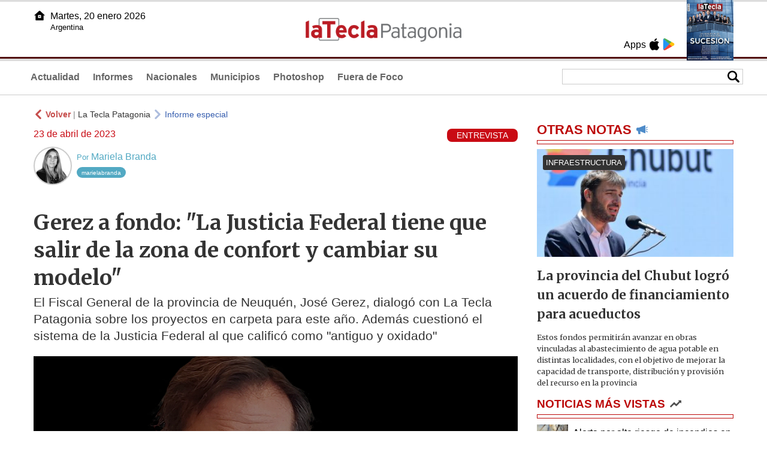

--- FILE ---
content_type: text/html
request_url: https://lateclapatagonia.com.ar/75333-gerez-a-fondo-la-justicia-federal-tiene-que-salir-de-la-zona-de-confort-y-cambiar-su-modelo
body_size: 10242
content:
<!DOCTYPE html>
<html lang="es">
<head>
<meta charSet="UTF-8"/><meta name="viewport" content="width=device-width, initial-scale=1.0"><title>Gerez a fondo: "La Justicia Federal tiene que salir de la zona de confort y cambiar su modelo" - La Tecla Patagonia</title><link rel="preconnect" href="//lateclapat-repos-dgf.aplinews.com" />
<meta name="keywords" content="latecla, patagonia, diario, noticias, argentina, nacionales, provinciales, internacionales, economia, judiciales, investigaciones" />
<meta name="language" content="Spanish" />
<meta name="distribution" content="Global" />
<meta name="robots" content="index, follow" />
<meta http-equiv="imagetoolbar" content="no" />
<link rel="manifest" href="/repos/2_7/json/manifest.json">
<link rel="apple-touch-icon" sizes="192x192" href="/repos/2_7/images/icon-192x192.png" />
<meta name="theme-color" content="#B20000" />

<meta name="description" content="El Fiscal General de la provincia de Neuquén, José Gerez, dialogó con La Tecla Patagonia sobre los proyectos en carpeta para este año. Además cuestionó el sistema de la Justicia Federal al que calificó como "antiguo y oxidado"" />
<link rel="canonical" href="https://www.lateclapatagonia.com.ar/75333-gerez-a-fondo-la-justicia-federal-tiene-que-salir-de-la-zona-de-confort-y-cambiar-su-modelo" /><link type="text/css" href="/include/css/gral.min.css?v=4.20" rel="stylesheet" />
<link type="text/css" href="/repos/2_7/css/page.min.css?v=4.20" rel="stylesheet" />
<link type="text/css" href="/repos/2_7/css/home.min.css?v=4.20" rel="stylesheet" />
<link type="text/css" href="/repos/2_7/css/notas.min.css?v=4.20" rel="stylesheet" />
<link type="text/css" href="/repos/2_7/css/footer.min.css?v=4.20" rel="stylesheet" />
<link type="text/css" href="https://fonts.googleapis.com/css2?family=Merriweather:ital,wght@0,300;0,400;0,700;0,900;1,300;1,400;1,700;1,900&display=swap" rel="stylesheet" />
<script src="/include/js/jquery.min.js?v=4.10"></script>
<script src="/repos/2_7/js/page.min.js?v=4.10"></script>
<script src="/repos/2_7/js/notas.min.js?v=4.10"></script>
<link type="text/css" href="/repos/2_7/css/noticia.min.css?v=4.20" rel="stylesheet" />
<script src="/repos/2_7/js/noticia.min.js?v=4.10"></script>
<script src="/include/plugins/lazy/lazyload.min.js?v=4.10"></script>
<link type="text/css" href="/include/plugins/lightgallery/css/lightgallery-bundle.min.css?v=4.20" rel="stylesheet" />
<script src="/include/plugins/lightgallery/lightgallery.min.js?v=4.10"></script>
<script src="/include/plugins/lightgallery/plugins/thumbnail/lg-thumbnail.min.js?v=4.10"></script>
<script src="/include/plugins/lightgallery/plugins/zoom/lg-zoom.min.js?v=4.10"></script>
<meta property="fb:app_id" content="807432996092639" />
<meta property="og:type" content="article" />
<meta property="og:title" content="Gerez a fondo: &quot;La Justicia Federal tiene que salir de la zona de confort y cambiar su modelo&quot;" />
<meta property="og:url" content="https://www.lateclapatagonia.com.ar/75333-gerez-a-fondo-la-justicia-federal-tiene-que-salir-de-la-zona-de-confort-y-cambiar-su-modelo" />
<meta property="og:description" content="El Fiscal General de la provincia de Neuqu&eacute;n, Jos&eacute; Gerez, dialog&oacute; con La Tecla Patagonia sobre los proyectos en carpeta para este a&ntilde;o. Adem&aacute;s cuestion&oacute; el sistema de la Justicia Federal al que calific&oacute; como &quot;antiguo y oxidado&quot;" />
<meta itemprop="name" content="Gerez a fondo: &quot;La Justicia Federal tiene que salir de la zona de confort y cambiar su modelo&quot;" />
<meta itemprop="description" content="https://www.lateclapatagonia.com.ar/75333-gerez-a-fondo-la-justicia-federal-tiene-que-salir-de-la-zona-de-confort-y-cambiar-su-modelo" />
<meta property="og:image" itemprop="image" content="https://lateclapat-repos-dw6.aplinews.com/archivos/noticias/fotografias/86320_3.jpg" />
<meta property="og:image:secure_url" itemprop="image" content="https://lateclapat-repos-dw6.aplinews.com/archivos/noticias/fotografias/86320_3.jpg" />
<meta itemprop="image" content="https://lateclapat-repos-dw6.aplinews.com/archivos/noticias/fotografias/86320_3.jpg" />
<meta name="twitter:image" content="https://lateclapat-repos-dw6.aplinews.com/archivos/noticias/fotografias/86320_3.jpg" />
<meta name="twitter:card" content="summary_large_image" />
<meta name="twitter:site" content="@teclapatagonia" />
<meta name="twitter:title" content="Gerez a fondo: "La Justicia Federal tiene que salir de la zona de confort y cambiar su modelo"" />
<meta name="twitter:x" content="test3" />
<meta name="twitter:url" content="https://www.lateclapatagonia.com.ar/75333-gerez-a-fondo-la-justicia-federal-tiene-que-salir-de-la-zona-de-confort-y-cambiar-su-modelo" />
<meta name="twitter:text:description" content="El Fiscal General de la provincia de Neuqu&eacute;n, Jos&eacute; Gerez, dialog&oacute; con La Tecla Patagonia sobre los proyectos en carpeta para este a&ntilde;o. Adem&aacute;s cuestion&oacute; el sistema de la Justicia Federal al que calific&oacute; como &quot;antiguo y oxidado&quot;" />
<script async src="https://www.googletagmanager.com/gtag/js?id=G-8X26J3P7RE"></script><script>window.dataLayer = window.dataLayer || [];function gtag(){dataLayer.push(arguments);}gtag('js', new Date());gtag('config', 'G-8X26J3P7RE');</script>

<script type="text/javascript">
const _SERV_PATH_PREFIX = '';
const _SERV_PATH_REPOS = '2_7';
const noticia_id = 75333;
</script>

<script>
    gtag('event', 'open_news', {
    'reg_id': '75333',
    'reg_nombre': 'Gerez a fondo: "La Justicia Federal tiene que salir de la zona de confort y cambiar su modelo"',
    });

    console.log("GTAG: open_news");
</script> 
</head>

<body>
<div id="hd-cnt" style="background-image: url(repos/2_7/images/hd-cnt_bg.png);">
    <div class="hd">
        <div class="rg-pn">
            <div class="rg-pn-cnt-1 left">
                <div class="txt left">Apps</div><a class="left mgl4" href="https://apps.apple.com/us/app/la-tecla-patagonia/id1241708196?l=es" title="App Store"><div class="ic_appstore ic_20 bg-ct" style="background-image: url(repos/2_7/images/hd_ic_appstore.png);"></div></a><a class="left mgl4" href="https://play.google.com" title="Google Play"><div class="ic_gplay ic_20 bg-ct" style="background-image: url(repos/2_7/images/hd_ic_gplay.png);"></div></a>            </div>
            <div class="rg-pn-cnt-2 left mgl4">
                <a href="eimpresa.php"><div class="rv" style="background-image:url(https://latecla-repos-dw6.aplinews.com/archivos/eimpresa//paginas/864_0_2.jpg);"></div></a>            </div>  
        </div>
        <div class="lf-pn">
            <a class="left" href="/" title="Inicio"><div class="ic_home ic_20 bg-ct" style="background-image: url(repos/2_7/images/hd_ic_home.png);"></div></a>
            <div class="txt left">
                Martes, 20 enero 2026<br><small>Argentina</small>            </div>
            <div class="clear"></div>
        </div>
        <a href="/" title="Inicio"><div class="lg bg-ct" style="background-image: url(repos/2_7/images/hd_lg.png);"></div></a>
    </div>

    <div class="hd-mn">
        <div class="cnt-right">
            <!--
            <a class="left mgl6" href="/" title="Whatsapp"><div class="ic_20 bg-ct" style="background-image: url(repos/2_7/images/hd_ic_wa.png);"></div></a>
            <a class="left mgl6" href="/" title="Telegram"><div class="ic_20 bg-ct" style="background-image: url(repos/2_7/images/hd_ic_tm.png);"></div></a>
            <a class="left mgl6" href="/" title="Facebook"><div class="ic_20 bg-ct" style="background-image: url(repos/2_7/images/hd_ic_fb.png);"></div></a>
            <a class="left mgl6" href="/" title="Twitter"><div class="ic_20 bg-ct" style="background-image: url(repos/2_7/images/hd_ic_tw.png);"></div></a>
            <a class="left mgl6" href="/" title="Instagram"><div class="ic_20 bg-ct" style="background-image: url(repos/2_7/images/hd_ic_it.png);"></div></a>
            -->

            <div class="search">
                <div class="busc">
                    <div class="lp bg-ct ic-search" style="background-image: url(repos/2_7/images/hd_lp.png);" title="Buscar"></div>
                    <div class="cnt-busc dato"><input class="dato" type="text" maxlength="30" /></div>
                </div>
                <div class="result"></div>
            </div>
        </div>

        <input type="checkbox" class="openSidebarMenu" id="openSidebarMenu">
        <label for="openSidebarMenu" class="sidebarIconToggle">
            <div class="spinner diagonal part-1"></div>
            <div class="spinner horizontal"></div>
            <div class="spinner diagonal part-2"></div>
        </label>

        <ul id="secc-btns"><li><a href="Actualidad">Actualidad</a></li><li><a href="informes">Informes</a></li><li><a href="nacionales">Nacionales</a></li><li><a href="municipios">Municipios</a></li><li><a href="photoshop">Photoshop</a></li><li><a href="fueradefoco">Fuera de Foco</a></li></ul>
        <div class="clear"></div>
    </div>
</div>
<!-- Sidebar -->
<div id="sidebarMenu">
    <ul class="sidebarMenuInner">
        <li><a href="Actualidad">Actualidad<span>Portada</span></a></li>
        <li><a href="informes">Informes</a></li>
        <li><a href="Nacionales">Nacionales</a></li>
        <li><a href="municipios">Municipios</a></li>
        <li><a href="photoshop">Photoshop</a></li>
        <li><a href="fueradefoco">Fuera de Foco</a></li>
    </ul>
</div><div class="wrapper"><div class="col1" style="padding:0 1rem;"><div><div class="mfch3 mgt8"><div class="ic-back left mgr4" style="background-image:url(/repos/2_7/images/back.png);"></div> <div class="left mgr4"><a class="ne pointer" onclick="history.back();"><strong style="color:#b92321;">Volver</strong></a> | <a class="ne" href="https://www.lateclapatagonia.com.ar"> La Tecla Patagonia</a></div> <div class="ic-back left mgr4" style="background-image:url(/repos/2_7/images/forward.png); opacity:.4;"></div> <a class="az" href="/Informeespecial">Informe especial</a></div><div class="clear"></div><div class="mfch2 left">23 de abril de 2023</div><div class="fvol1 right">ENTREVISTA</div><div class="clear"></div></div><a href="editor.php?editor_id=7"><div id="edit" class="mgt8"><div class="ft left" style="background-image:url(/repos/2_7/editores/7_1.jpg);"></div><div class="nom mgt12"><small>Por</small> Mariela Branda</div><br><a href="https://www.twitter.com/marielabranda" target="_blank"><div class="red Tw" title="Perfil en X">marielabranda</div></a><div class="clear"></div></div></a><h1 class="ftit1 mgt8">Gerez a fondo: "La Justicia Federal tiene que salir de la zona de confort y cambiar su modelo"</h1><h2 class="fcop1">El Fiscal General de la provincia de Neuquén, José Gerez, dialogó con La Tecla Patagonia sobre los proyectos en carpeta para este año. Además cuestionó el sistema de la Justicia Federal al que calificó como "antiguo y oxidado"</h2><video class="m-0 p-0" width="100%" controls playsinline autoplay loop muted style="background-color:#000;"><source src="https://lateclapat-repos-dw6.aplinews.com/archivos/noticias/videos/75333_1.mp4?v=e9fdd0fea2c5da16525bac7b8178ebc0" type="video/mp4" /></video><div id="anchoShare"></div><div id="lightgallery" style="text-align:center;"><a href="https://lateclapat-repos-dw6.aplinews.com/archivos/noticias/fotografias/86320_3.jpg""><img src="https://lateclapat-repos-dw6.aplinews.com/archivos/noticias/fotografias/86320_3.jpg" alt="Gerez a fondo: "La Justicia Federal tiene que salir de la zona de confort y cambiar su modelo"" width="100%" /></a></div><div class="mod_share" style=""><div class="lb">Compartir</div><div class="clear"></div><a href="https://www.facebook.com/sharer.php?u=https%3A%2F%2Fwww.lateclapatagonia.com.ar%2F75333-gerez-a-fondo-la-justicia-federal-tiene-que-salir-de-la-zona-de-confort-y-cambiar-su-modelo&t=Gerez+a+fondo%3A+%22La+Justicia+Federal+tiene+que+salir+de+la+zona+de+confort+y+cambiar+su+modelo%22" target="_blank"><div class="icon_share" style="background-image:url(/repos/2_7/images/facebook.png);"></div></a><a href="https://api.whatsapp.com/send?text=https%3A%2F%2Fwww.lateclapatagonia.com.ar%2F75333-gerez-a-fondo-la-justicia-federal-tiene-que-salir-de-la-zona-de-confort-y-cambiar-su-modelo" target="_blank"><div class="icon_share" style="background-image:url(/repos/2_7/images/whatsapp.png);"></div></a><a class="btnTwShare pointer" url="/include/fns/twitter_sharer.php?url=https%3A%2F%2Fwww.lateclapatagonia.com.ar%2F75333-gerez-a-fondo-la-justicia-federal-tiene-que-salir-de-la-zona-de-confort-y-cambiar-su-modelo&txt=Gerez a fondo: "La Justicia Federal tiene que salir de la zona de confort y cambiar su modelo""><div class="icon_share" style="background-image:url(/repos/2_7/images/twitter.png);"></div></a><a href="https://telegram.me/share/url?url=https%3A%2F%2Fwww.lateclapatagonia.com.ar%2F75333-gerez-a-fondo-la-justicia-federal-tiene-que-salir-de-la-zona-de-confort-y-cambiar-su-modelo" target="_blank"><div class="icon_share" style="background-image:url(/repos/2_7/images/telegram.png);"></div></a><a href="mailto:?subject=Mira+esta+nota+de+La+Tecla+Patagonia&body=Gerez+a+fondo%3A+%22La+Justicia+Federal+tiene+que+salir+de+la+zona+de+confort+y+cambiar+su+modelo%22 %0D%0A%0D%0Ahttps%3A%2F%2Fwww.lateclapatagonia.com.ar%2F75333-gerez-a-fondo-la-justicia-federal-tiene-que-salir-de-la-zona-de-confort-y-cambiar-su-modelo"><div class="icon_share" style="background-image:url(/repos/2_7/images/correo.png);"></div></a></div><div class="fcue1" style="border-bottom:1px solid #ccc; padding-bottom:6px; padding-top:6px;"><h3><br />En el a&ntilde;o 2012, Jos&eacute; G&eacute;rez, asumi&oacute; como Fiscal General de la provincia de Neuqu&eacute;n y con apenas 36 a&ntilde;os se convirti&oacute; en Procurador m&aacute;s joven del pa&iacute;s. Con una mirada humanista y transformadora donde el Fiscal asume un rol protagonista, logr&oacute; varias reformas importantes en el Ministerio P&uacute;blico provincial posicion&aacute;ndolo como modelo en Argentina.&nbsp;<br /><br />En este mano a mano con <em><strong>La Tecla Patagonia</strong></em>, G&eacute;rez va por m&aacute;s. Pide el cambio en el sistema de la Justicia Federal, cuestiona el actual modelo inquisitivo y advierte la necesidad de avanzar hacia el acusatorio. Habla de los pendientes en Neuqu&eacute;n y de la impronta que tendr&aacute; este a&ntilde;o el organismo, e instala varios temas para seguir debatiendo como las leyes de protecci&oacute;n del medioambiente; el juicio directo en casos de delitos menores recurrentes cometidos en un &aacute;rea determinada, y la equiparaci&oacute;n del Fiscal de Caso con los jueces.&nbsp;<br /><br /><em><strong>- &iquest;Cu&aacute;les son los proyectos que quedaron pendientes? &iquest;Cu&aacute;l es la agenda de trabajo para este a&ntilde;o?&nbsp;</strong></em><br /><br />- Como primera medida el Ministerio P&uacute;blico tiene un rol protag&oacute;nico en lo que es la gesti&oacute;n de conflictividad. No solo se dedica al ejercicio de la acci&oacute;n penal y a la investigaci&oacute;n de los delitos, sino que tambi&eacute;n intervienen con salidas alternativas que priorizan el di&aacute;logo y el entendimiento para generar armon&iacute;a y paz social. Esto lo hemos hecho, lo seguimos haciendo y lo vamos a fortalecer. El Ministerio P&uacute;blico cumple un rol pol&iacute;tico, econ&oacute;mico, institucional y social, esta ha sido una de las grandes improntas que le dimos al organismo. Con lo cual todo lo que tiene que ver con las &aacute;reas de resoluci&oacute;n de conflictos primarios para evitar la afectaci&oacute;n a la paz social y a la armon&iacute;a las vamos a seguir fortaleciendo.&nbsp;<br /><br />Vamos a crear un &aacute;rea de ciberdelito, de cibercrimen que est&aacute; presupuestada. Hace poco tuvimos una asamblea de fiscales en Cutral Co para tratar todos los temas inherentes a nuestra funci&oacute;n. All&iacute; se debaten temas de pol&iacute;tica criminal, cuestiones de pol&iacute;tica de persecuci&oacute;n penal, herramientas de gesti&oacute;n y de funcionamiento. Charlar y consensuar en ese &aacute;mbito hace que el MPF resulte un &oacute;rgano judicial donde el criterio sea uniforme, compacto. Esto nos fortalece, nuestra fortaleza reside en la asamblea de fiscales, que es un &oacute;rgano democr&aacute;tico donde todos y todas opinan y se logran consensos.&nbsp;<br /><br />Debatimos entonces en la &uacute;ltima reuni&oacute;n el formato del &aacute;rea del cibercrimen que es un proyecto que vamos a poner en marcha este a&ntilde;o. Tambi&eacute;n vamos a llevar a cabo un proyecto de fortalecimiento institucional que fue aprobado por la asamblea para fortalecer el sistema acusatorio en la Provincia, estamos pr&oacute;ximos a cumplir diez a&ntilde;os de la reforma procesal que tiene al fiscal como protagonista, y hemos aprobado un plan de fortalecimiento para ajustar algunas cuestiones que tienen que ver con la vigencia de los principios acusatorios.&nbsp;<br />Present&eacute; un proyecto recientemente en la Legislatura de equiparaci&oacute;n de fiscales con jueces de garant&iacute;as. Neuqu&eacute;n tiene un sistema acusatorio modelo, como la palabra lo indica este sistema pone el &eacute;nfasis en el rol del fiscal como protagonista, en lo que es el desarrollo de la soluci&oacute;n y resoluci&oacute;n del conflicto.&nbsp;<br /><br />De las provincias que tienen sistema acusatorio, Neuqu&eacute;n, debe ser la &uacute;nica en la que los fiscales del caso siguen desfasados con los jueces de garant&iacute;a. El resto s&iacute; est&aacute; equiparado. Lo que provoca el desfasaje es una distorsi&oacute;n del sistema y generar poca motivaci&oacute;n porque la carrera del fiscal se agota, porque para aspirar a una categor&iacute;a superior hay que rendir para juez como si esto fuera m&aacute;s importante que el trabajo del fiscal. El fiscal est&aacute; disponible 24 horas y el juez, no. El Juez trabajo menos que un fiscal y su trabajo no es m&aacute;s importante. De hecho, el 90% de los casos que ingresan al sistema se resuelven en el &aacute;mbito del MPF sin intervenci&oacute;n de jueces. Esto es modelo en Am&eacute;rica Latina. La responsabilidad que tiene el fiscal es superior por eso creo que este proyecto no va a tener mayores inconvenientes a la hora de su tratamiento. Adem&aacute;s, no tendr&iacute;a impacto econ&oacute;mico porque la diferencia de categor&iacute;as no es significativa por eso digo que no es un reclamo salarial sino un reclamo de jerarquizaci&oacute;n.&nbsp;<br /><br />Hemos presentado un pedido para incrementar el n&uacute;mero de fiscales porque como mencion&eacute; nosotros trabajamos con la conflictividad y dos variables han incidido en este pedido. El primero es que la conflictividad ha aumentado en un 60% desde el a&ntilde;o 2014 al 2023, mucho m&aacute;s que el doble. La poblaci&oacute;n de Neuqu&eacute;n seg&uacute;n el &uacute;ltimo censo creci&oacute; en el 15% y estas son dos variables importantes. A mayor poblaci&oacute;n, mayor conflictividad, esto hace a la necesidad de tener m&aacute;s fiscales. La idea es fortalecer el trabajo que venimos realizando y para esto vamos a impulsar una reformulaci&oacute;n de &aacute;reas de persecuci&oacute;n de fiscal&iacute;as que van a hacer hincapi&eacute; en el tratamiento de hechos que afectan gravemente el inter&eacute;s p&uacute;blico como por ejemplo los hechos de corrupci&oacute;n, los homicidios, los delitos contra la integridad sexual y las fiscal&iacute;as por violencia de g&eacute;nero.&nbsp;<br /><br /><em><strong>- &iquest;En qu&eacute; estado est&aacute; el proyecto que present&oacute; junto al intendente de San Mart&iacute;n, Carlos Saloniti, para aplicar el juicio directo? &iquest;Por qu&eacute; es importante aplicarlo en algunos casos?</strong></em><br /><br />-Nos movemos con dos fen&oacute;menos criminol&oacute;gicos, los delitos que afectan gravemente el inter&eacute;s p&uacute;blico como los femicidios, los homicidios por ejemplo que son hechos que por s&iacute; solos, por el hecho de haberse cometido crean una preocupaci&oacute;n social y el animo de la sociedad para encontrar una r&aacute;pida resoluci&oacute;n. La sociedad demanda en estos casos una respuesta r&aacute;pida porque son hechos que afectan el inter&eacute;s p&uacute;blico.&nbsp;<br /><br />Despu&eacute;s est&aacute;n los hechos m&aacute;s leves que por lo general son delitos contra la propiedad que por s&iacute; solos no tienen la entidad de generar situaci&oacute;n de respuesta social ahora cuando estos hechos se comenten en una localidad, en un &aacute;rea determinada y son reiterados o recurrentes, en su conjunto, generan impacto social y demandan tambi&eacute;n una r&aacute;pida resoluci&oacute;n.&nbsp;<br /><br />Este proyecto del juicio directo apunta a hacer un control de criminalidad sobre este grupo de hechos leves que en su conjunto afectan socialmente. Lo que necesitamos generar en ese delincuente un antecedente para que el d&iacute;a de ma&ntilde;ana si vuelve a cometer el mismo delito, algo que es probable, ese antecedente sirva para lograr una condena condenatoria. Si nosotros aplicamos esta herramienta del juicio directo podemos desalentar la comisi&oacute;n de este tipo de delitos.&nbsp;<br /><br />&iquest;Por qu&eacute; no se usa el juicio directo hoy? Desde 2014 no se us&oacute; nunca, si a vos te dicen que existe una herramienta en el C&oacute;digo que no se us&oacute; nunca hay que plantearse si se elimina o se modifica. Para hacer un juicio directo tenes que tener pruebas contundentes, entonces el fiscal junto con la formulaci&oacute;n pide el juicio y en cuesti&oacute;n de horas pod&eacute;s condenar al delincuente. Lo que sucede es que como est&aacute; planteado hoy el juicio directo necesita la conformidad de la defensa y nunca nos dieron la conformidad. Entonces el proyecto que presentamos tiene que ver con eliminar esto, la conformidad de la defensa respetando los derechos del imputado porque en el juicio rigen los mismos principios que en cualquier otro juicio.&nbsp;<br /><br /><em><strong>- Hablemos de la Justicia en general en nuestro pa&iacute;s &iquest;qu&eacute; crees que falta para que sea m&aacute;s cercana a la gente?&nbsp;</strong></em><br /><br />- Lamentablemente la Justicia argentina est&aacute; globalizada a nivel nacional y la imagen negativa que tienen los poderes judiciales de las provincias se debe a esa globalizaci&oacute;n. Los ciudadanos asocian el funcionamiento de la Justicia Federal (Comodoro PY) a la Justicia de las provincias, entonces la imagen siempre va a ser negativa. A la Justicia Federal le falta m&aacute;s sistema acusatorio, el modelo de la Justicia Federal est&aacute; agotado, es un modelo oxidado y antiguo que no le da respuesta a la gente. El sistema inquisitorio no da soluciones, no tiene plazos. No podes tener una causa penal abierta diez, doce o veinte a&ntilde;os. Se transforman hechos simples de investigar, se terminan transformando en hechos de lesa humanidad que nunca prescriben. Es una Justicia lenta e ineficaz. Que hoy un Juez te investigue en Argentina es inconstitucional, no te puede investigar la misma persona que despu&eacute;s te va a dictar una prisi&oacute;n preventiva o un procesamiento y que va a tener la causa por tiempo indefinido. La Justicia Federal ha sido utilizada como herramienta pol&iacute;tica, el hecho de no tener plazos y que haya un Juez manejando el proceso, ha hecho que muchas veces se utilice el derecho penal como herramienta pol&iacute;tica.&nbsp;<br /><br />Si hay hechos de corrupci&oacute;n tienen que investigarse y darse una r&aacute;pida respuesta, no puede ser que las causas de corrupci&oacute;n tarden muchos a&ntilde;os en ventilarse. Creo que tiene que haber un cambio profundo al sistema acusatorio.&nbsp;<br /><br /><em><strong>- &iquest;Por qu&eacute; no se da este cambio?&nbsp;</strong></em><br /><br />- Porque hay una zona de confort que tiene que ver con el apego hacia lo conocido y la preocupaci&oacute;n hacia lo no conocido. Los cambios procesales tienen que darse a trav&eacute;s de los operados. Cuando se cambia de un sistema a otro lo que se hace es mejorar la calidad de la prestaci&oacute;n del servicio al ciudadano y la ciudadana. No importa si eso implica que el fiscal trabaje m&aacute;s o si el Juez pierde poder, lo importante es llevar soluciones a la ciudadan&iacute;a.&nbsp;<br />Veo un MPF a nivel nacional sin un liderazgo firme porque si uno fuera Procurador Nacional el mayor anhelo ser&iacute;a instalar el sistema acusatorio, es ser un defensor activo. Deber&iacute;a ser prioridad. Hoy en el sistema actual el Fiscal es un auxiliar del Juez, es inaceptable.&nbsp;<br /><br /><em><strong>- &iquest;Qu&eacute; opini&oacute;n tiene sobre la situaci&oacute;n a nivel nacional entre el Poder Judicial y el kirchnerismo?&nbsp;</strong></em><br /><br />- Soy ac&eacute;rrimo defensor de la independencia de las instituciones. Hay tres poderes y el equilibrio entre estos tres es lo que garantiza la paz social. Hace a la salud del funcionamiento de las instituciones no inmiscuirse y dejar que cada poder funcione con libertad, independencia y sin presi&oacute;n. No estoy de acuerdo con las embestidas contra ning&uacute;n poder. Vivimos en un estado de derecho, tenemos que dar el ejemplo. Pegarle a un poder o a una instituci&oacute;n es tener una conducta antidemocr&aacute;tica. Hay canales constitucionales para activar mecanismos para que se determine si hay o no irresponsabilidad en alguna conducta, pero las embestidas contra los poderes no son buenas.&nbsp;<br /><br /><em><strong>- Teniendo en cuenta que Neuqu&eacute;n es una provincia petrolera, lo llevo al tema medioambiental y la legislaci&oacute;n vigente, &iquest;le parece suficientes? &iquest;Qu&eacute; falta?&nbsp;</strong></em><br /><br />- Como Fiscal General de &ldquo;Vaca Muerta&rdquo; te digo que en el C&oacute;digo Penal argentino hay una deuda enorme con el medioambiente. Los legisladores nacionales deber&iacute;an ponerse a trabajar en el dictado de una ley que proteja el medioambiente, una ley penal y que de una vez para siempre el medioambiente sea un bien jur&iacute;dicamente protegido. Lo es indirectamente porque el cap&iacute;tulo que tiene el C&oacute;digo Penal para la protecci&oacute;n ambiental es si se ocasiona un da&ntilde;o a la salud y no directamente el cuidado que solo forma parte hoy de una infracci&oacute;n administrativa. Y despu&eacute;s est&aacute; la Ley de residuos peligrosos que no es una ley espec&iacute;fica para tutelar el cuidado del ambiente como tal. Creo que primero no tenemos normas penales espec&iacute;ficas. Nosotros hemos creado una fiscal&iacute;a espec&iacute;fica en la &oacute;rbita del MPF que funciona muy bien, pero contamos con muy pocas normas para aplicar. Esto se debe a una deficiencia. El futuro de la actividad econ&oacute;mica argentina est&aacute; puesto en el desarrollo de Vaca Muerta y en la energ&iacute;a y entonces necesitamos que haya normas que regulen estas actividades y que protejan el medioambiente. Creo que los legisladores deben ponerse a trabajar.&nbsp;<br />&nbsp;</h3></div><div class="mfch3 mgt8"><div class="ic-back left mgr4" style="background-image:url(/repos/2_7/images/back.png);"></div> <div class="left mgr4"><a class="ne pointer" onclick="history.back();"><strong style="color:#b92321;">Volver</strong></a> | <a class="ne" href="https://www.lateclapatagonia.com.ar"> La Tecla Patagonia</a></div> <div class="ic-back left mgr4" style="background-image:url(/repos/2_7/images/forward.png); opacity:.4;"></div> <a class="az" href="/Informeespecial">Informe especial</a></div><div class="tags mgt8 mgb8"><div class="tagstit mgb8">Etiquetas / Tags</div><a href="/buscador.php?tag=1&dato=Actividades"><div class="tagbtn left mgr8 mgb8">Actividades</div></a><a href="/buscador.php?tag=1&dato=Acuerdo"><div class="tagbtn left mgr8 mgb8">Acuerdo</div></a><a href="/buscador.php?tag=1&dato=Argentina"><div class="tagbtn left mgr8 mgb8">Argentina</div></a><a href="/buscador.php?tag=1&dato=Cambios"><div class="tagbtn left mgr8 mgb8">Cambios</div></a><a href="/buscador.php?tag=1&dato=Consenso"><div class="tagbtn left mgr8 mgb8">Consenso</div></a><a href="/buscador.php?tag=1&dato=Crear"><div class="tagbtn left mgr8 mgb8">Crear</div></a><a href="/buscador.php?tag=1&dato=Cumplir"><div class="tagbtn left mgr8 mgb8">Cumplir</div></a><a href="/buscador.php?tag=1&dato=Debate"><div class="tagbtn left mgr8 mgb8">Debate</div></a><a href="/buscador.php?tag=1&dato=Deuda"><div class="tagbtn left mgr8 mgb8">Deuda</div></a><a href="/buscador.php?tag=1&dato=Femicidios"><div class="tagbtn left mgr8 mgb8">Femicidios</div></a><a href="/buscador.php?tag=1&dato=Fiscal"><div class="tagbtn left mgr8 mgb8">Fiscal</div></a><a href="/buscador.php?tag=1&dato=Imputado"><div class="tagbtn left mgr8 mgb8">Imputado</div></a><a href="/buscador.php?tag=1&dato=Inconstitucional"><div class="tagbtn left mgr8 mgb8">Inconstitucional</div></a><a href="/buscador.php?tag=1&dato=Justicia"><div class="tagbtn left mgr8 mgb8">Justicia</div></a><a href="/buscador.php?tag=1&dato=Legisladores+nacionales"><div class="tagbtn left mgr8 mgb8">Legisladores nacionales</div></a><a href="/buscador.php?tag=1&dato=Legislatura"><div class="tagbtn left mgr8 mgb8">Legislatura</div></a><a href="/buscador.php?tag=1&dato=Neuqu%C3%A9n"><div class="tagbtn left mgr8 mgb8">Neuquén</div></a><a href="/buscador.php?tag=1&dato=Patagonia"><div class="tagbtn left mgr8 mgb8">Patagonia</div></a><a href="/buscador.php?tag=1&dato=Penas"><div class="tagbtn left mgr8 mgb8">Penas</div></a><a href="/buscador.php?tag=1&dato=Petrolera"><div class="tagbtn left mgr8 mgb8">Petrolera</div></a><a href="/buscador.php?tag=1&dato=Poder"><div class="tagbtn left mgr8 mgb8">Poder</div></a><a href="/buscador.php?tag=1&dato=Poder+judicial"><div class="tagbtn left mgr8 mgb8">Poder judicial</div></a><a href="/buscador.php?tag=1&dato=Provincia"><div class="tagbtn left mgr8 mgb8">Provincia</div></a><a href="/buscador.php?tag=1&dato=Provincias"><div class="tagbtn left mgr8 mgb8">Provincias</div></a><a href="/buscador.php?tag=1&dato=Proyecto"><div class="tagbtn left mgr8 mgb8">Proyecto</div></a><a href="/buscador.php?tag=1&dato=Reclamo"><div class="tagbtn left mgr8 mgb8">Reclamo</div></a><a href="/buscador.php?tag=1&dato=Salud"><div class="tagbtn left mgr8 mgb8">Salud</div></a><a href="/buscador.php?tag=1&dato=Trabajo"><div class="tagbtn left mgr8 mgb8">Trabajo</div></a><a href="/buscador.php?tag=1&dato=Vaca+muerta"><div class="tagbtn left mgr8 mgb8">Vaca muerta</div></a><a href="/buscador.php?tag=1&dato=Violencia"><div class="tagbtn left mgr8 mgb8">Violencia</div></a><div class="clear"></div></div></div><div class="col2" style="padding:0 1rem;"><div class="lb-1"><h2 class="tx">OTRAS NOTAS</h2><div class="ic" style="background-image:url(/repos/2_7/images/notas_ic.png)"></div><div class="clear"></div><div class="sep"></div></div><div class="sep-1"></div><a class="none" href="96068-la-provincia-del-chubut-logro-un-acuerdo-de-financiamiento-para-acueductos"><article class="nt-3"><div class="ft lazy"  data-bg="url('https://lateclapat-repos-dw6.aplinews.com/archivos/noticias/fotografias/117023_2.jpg')"><div class="cnt-vol"><div class="vol">INFRAESTRUCTURA</div></div></div><div class="cnt-1"><h1 class="tit">La provincia del Chubut logró un acuerdo de financiamiento para acueductos</h1><h2 class="cop">Estos fondos permitirán avanzar en obras vinculadas al abastecimiento de agua potable en distintas localidades, con el objetivo de mejorar la capacidad de transporte, distribución y provisión del recurso en la provincia</h2></div></article></a><div class="col2"><section class="notRank"><h1 class="tit">NOTICIAS M&Aacute;S VISTAS</h1><div class="ic" style="background-image:url(/repos/2_7/images/rank_ic.png)"></div><div class="clear"></div><div class="sep"></div><a class="ne" href="96042-alerta-por-alto-riesgo-de-incendios-en-la-patagonia-las-condiciones-hoy-son-extremas"><div class="item"><div class="ft" style="background-image:url(https://lateclapat-repos-dw6.aplinews.com/archivos/noticias/fotografias/116990_2.jpg);"></div><h2>Alerta por alto riesgo de incendios en la Patagonia: las condiciones hoy son extremas</h2><div class="clear"></div></div></a><a class="ne" href="96054-cruzaron-a-weretilneck-por-la-supuesta-compra-de-un-helicoptero-para-combatir-el-fuego"><div class="item"><div class="ft" style="background-image:url(https://lateclapat-repos-dw6.aplinews.com/archivos/noticias/fotografias/117010_2.jpg);"></div><h2>Cruzaron a Weretilneck por anunciar la compra de un helicóptero que era alquilado</h2><div class="clear"></div></div></a><a class="ne" href="96045-comodoro-sufre-otra-pesadilla-falta-de-planificacion-inaccion-y-consecuencias-previstas"><div class="item"><div class="ft" style="background-image:url(https://lateclapat-repos-dw6.aplinews.com/archivos/noticias/fotografias/116997_2.jpg);"></div><h2>Comodoro sufre otra pesadilla: falta de planificación, inacción y consecuencias previstas</h2><div class="clear"></div></div></a><a class="ne" href="96062-cruce-politico-en-redes-por-las-tasas-municipales"><div class="item"><div class="ft" style="background-image:url(https://lateclapat-repos-dw6.aplinews.com/archivos/noticias/fotografias/117017_2.jpg);"></div><h2>Acalorada discusión en redes con las tasas municipales como eje central</h2><div class="clear"></div></div></a><a class="ne" href="96061-alerta-en-comodoro-rivadavia-evacuan-otro-barrio-por-riesgo-de-mas-deslizamientos"><div class="item"><div class="ft" style="background-image:url(https://lateclapat-repos-dw6.aplinews.com/archivos/noticias/fotografias/117016_2.jpg);"></div><h2>Alerta en Comodoro Rivadavia: evacúan otro barrio por riesgo de más deslizamientos</h2><div class="clear"></div></div></a></section></div></div></div><div class="cnt-redes">
    <div class="items">
        <a class="left mgl6" href="https://api.whatsapp.com/send?phone=5492216419037" target="_blank" title="Whatsapp"><div class="ic_30 bg-ct" style="background-image: url(repos/2_7/images/hd_ic_wa.png);"></div></a><a class="left mgl6" href="https://www.facebook.com/LaTeclaPatagonia" target="_blank" title="Facebook"><div class="ic_30 bg-ct" style="background-image: url(repos/2_7/images/hd_ic_fb.png);"></div></a><a class="left mgl6" href="https://www.twitter.com/teclapatagonia" target="_blank" title="Twitter"><div class="ic_30 bg-ct" style="background-image: url(repos/2_7/images/hd_ic_tw.png);"></div></a><a class="left mgl6" href="https://www.instagram.com/lateclapatagonia" target="_blank" title="Instagram"><div class="ic_30 bg-ct" style="background-image: url(repos/2_7/images/hd_ic_it.png);"></div></a><a class="left mgl6" href="https://www.tiktok.com" target="_blank" title="Tik Tok"><div class="ic_30 bg-ct" style="background-image: url(repos/2_7/images/hd_ic_tk.png);"></div></a><div class="clear"></div>    </div>
</div>

<div class="pie">
    <div class="logo lazy"  data-bg="url('/repos/2_7/images/logo_cabeza_bn.png?v=4.20')"></div>
    <div class="text">
        Copyright 2026<br /><strong>La Tecla Patagonia</strong><br /><a class="bl" href="redaccion.php"><div class="redacc">Redacción</div></a><br /><span class="rights">Todos los derechos reservados</span><br /><div class="dev">Serga.NET</div>    </div>
</div>
<script>
if(lazyLoadInstance){
    console.log("LazyLoad Update!");
    lazyLoadInstance.update();
}
</script><script type="text/javascript">
$("iframe").each(function( index ){
	console.log(index + " IFRAME: " + $(this).attr("src").search("infogram.com"));

	if($(this).attr("src").search("infogram.com") > 0){
		ratio = $(this).attr("width") / $(this).attr("height");
		$(this).attr("ratio", ratio);
		$(this).addClass("autoResize");

		console.log($(this).width() + " -> " + $(this).attr("width") + " " + $(this).attr("height") + " okey!");
	}
});

function updateIframes(){
	console.log("RESIZE");
	$(".autoResize").each(function( index ){
		//console.log(index + " IFRAME: " + $(this).attr("src").search("infogram.com"));
		h = $(this).width() / $(this).attr("ratio");
		$(this).attr("height", parseInt(h));
	});
}

window.addEventListener('resize', function(event) {
	updateIframes();
}, true);

updateIframes();

//Deteccion de navegador:
function isiOS() {
	return [
		'iPad Simulator',
		'iPhone Simulator',
		'iPod Simulator',
		'iPad',
		'iPhone',
		'iPod'
	].includes(navigator.platform)
	// iPad on iOS 13 detection
	|| (navigator.userAgent.includes("Mac") && "ontouchend" in document)
}

$(document).ready(function(){
	$(".btnTwShare").click(function(){
		var url = $(this).attr("url");

		if(isiOS()){
			window.location = url;
		} else {
			window.open(url, '_blank');
		}
	});
});


</script>

<script>
let ar = []
</script>
<script type="text/javascript" src="/include/js/widget_ctrol.js?v=4.10"></script></body>
</html>

--- FILE ---
content_type: text/javascript
request_url: https://lateclapatagonia.com.ar/repos/2_7/js/notas.min.js?v=4.10
body_size: 418
content:
$(document).ready(function(){$(document).on("click",".vd_vol",function(t){t.preventDefault(),t.stopPropagation(),t.stopImmediatePropagation();var o=$(this).parent().find("video");o.prop("muted")?(console.log("Activa volumen de video!"),$(this).css("background-image","url(/repos/"+_SERV_PATH_REPOS+"/images/volume_off.png)"),$(this).removeClass("btn_on"),$(this).addClass("btn_off"),$(this).attr("title","Apagar audio"),o.prop("muted",!1),o[0].pause(),o[0].currentTime=0,o[0].play()):(console.log("Inactiva volumen de video!"),$(this).css("background-image","url(/repos/"+_SERV_PATH_REPOS+"/images/volume_on.png)"),$(this).removeClass("btn_off"),$(this).addClass("btn_on"),$(this).attr("title","Activar audio"),o.prop("muted",!0))}),$(document).on("mouseover",".nt-4",function(t){$(this).find(".tit").hide(),$(this).find(".cop").fadeIn("fast")}),$(document).on("mouseleave",".nt-4",function(t){$(this).find(".cop").hide(),$(this).find(".tit").fadeIn("fast")})});